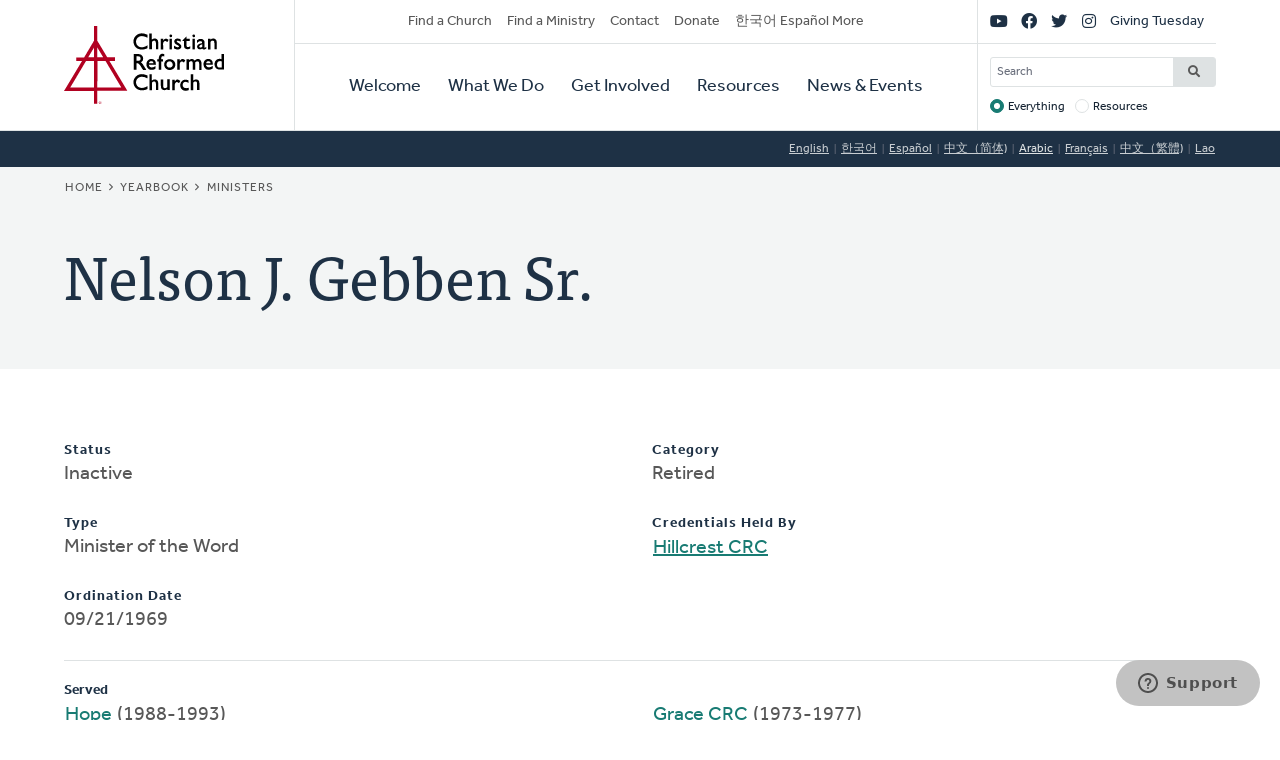

--- FILE ---
content_type: text/html; charset=UTF-8
request_url: https://www.crcna.org/ministers/552?language=ar
body_size: 5532
content:


<!DOCTYPE html>
<html lang="ar" prefix="og: https://ogp.me/ns#">
  <head>
    <meta charset="utf-8" />
<noscript><style>form.antibot * :not(.antibot-message) { display: none !important; }</style>
</noscript><style>/* @see https://github.com/aFarkas/lazysizes#broken-image-symbol */.js img.lazyload:not([src]) { visibility: hidden; }/* @see https://github.com/aFarkas/lazysizes#automatically-setting-the-sizes-attribute */.js img.lazyloaded[data-sizes=auto] { display: block; width: 100%; }</style>
<meta name="description" content="The Christian Reformed Church is a diverse family of healthy congregations, assemblies, and ministries expressing the good news of God’s kingdom that transforms lives and communities worldwide." />
<meta name="abstract" content="The Christian Reformed Church is a diverse family of healthy congregations, assemblies, and ministries expressing the good news of God’s kingdom that transforms lives and communities worldwide." />
<link rel="canonical" href="https://www.crcna.org/ministers/552?language=ar" />
<meta property="og:site_name" content="Christian Reformed Church" />
<meta property="og:url" content="https://www.crcna.org/ministers/552?language=ar" />
<meta property="og:title" content="Nelson J. Gebben Sr." />
<meta name="Generator" content="Drupal 11 (https://www.drupal.org)" />
<meta name="MobileOptimized" content="width" />
<meta name="HandheldFriendly" content="true" />
<meta name="viewport" content="width=device-width, initial-scale=1.0" />
<link rel="icon" href="/themes/custom/crcna/favicon.ico" type="image/vnd.microsoft.icon" />

    <title>Nelson J. Gebben Sr. | Christian Reformed Church</title>
    <link rel="stylesheet" media="all" href="/sites/default/files/css/css_pCpW8XxaxS7TjxFdb8kH-qlp98fKxIQBw6zkXIwtL0M.css?delta=0&amp;language=ar&amp;theme=crcna&amp;include=eJxNjEEKgDAMwD602ed4lK6WMe1WaSfo7x140FtIIKTGsNp5oEy44RXoJ0rnGqV4D2TUELJoQonkHrJqFl7IGV4cNGNnq2j7vzb9tN8-jpDQ-QHU6C4-" />
<link rel="stylesheet" media="all" href="https://use.typekit.net/flm0bdx.css" />
<link rel="stylesheet" media="all" href="/sites/default/files/css/css_lgS7wPdMH1QJKFix13u4DPWORUV0s-ExqnBNQSOBJcY.css?delta=2&amp;language=ar&amp;theme=crcna&amp;include=eJxNjEEKgDAMwD602ed4lK6WMe1WaSfo7x140FtIIKTGsNp5oEy44RXoJ0rnGqV4D2TUELJoQonkHrJqFl7IGV4cNGNnq2j7vzb9tN8-jpDQ-QHU6C4-" />

    <script type="application/json" data-drupal-selector="drupal-settings-json">{"path":{"baseUrl":"\/","pathPrefix":"","currentPath":"ministers\/552","currentPathIsAdmin":false,"isFront":false,"currentLanguage":"en","currentQuery":{"language":"ar"}},"pluralDelimiter":"\u0003","suppressDeprecationErrors":true,"gtag":{"tagId":"","consentMode":false,"otherIds":[],"events":[],"additionalConfigInfo":[]},"ajaxPageState":{"libraries":"[base64]","theme":"crcna","theme_token":null},"ajaxTrustedUrl":{"\/crcna-search":true},"gtm":{"tagId":null,"settings":{"data_layer":"dataLayer","include_classes":false,"allowlist_classes":"","blocklist_classes":"","include_environment":false,"environment_id":"","environment_token":""},"tagIds":["GTM-NHZGPL6"]},"lazy":{"lazysizes":{"lazyClass":"lazyload","loadedClass":"lazyloaded","loadingClass":"lazyloading","preloadClass":"lazypreload","errorClass":"lazyerror","autosizesClass":"lazyautosizes","srcAttr":"data-src","srcsetAttr":"data-srcset","sizesAttr":"data-sizes","minSize":40,"customMedia":[],"init":true,"expFactor":1.5,"hFac":0.80000000000000004,"loadMode":2,"loadHidden":true,"ricTimeout":0,"throttleDelay":125,"plugins":{"native-loading":"native-loading\/ls.native-loading","unveilhooks":"unveilhooks\/ls.unveilhooks"}},"placeholderSrc":"","preferNative":false,"minified":true,"libraryPath":"\/libraries\/lazysizes"},"googlePSE":{"language":"ar","displayWatermark":0},"crcna_donations":{"cron_last":1768421772},"user":{"uid":0,"permissionsHash":"a7442bbe1027c7c2a9b821d69faa6bff9014fa7d02c9292d84138b515fb7a3d1"}}</script>
<script src="/sites/default/files/js/js_arK0-O0CzS_i1TzS2_i3XGb5xVpJVEJywuvbqq2rpUY.js?scope=header&amp;delta=0&amp;language=ar&amp;theme=crcna&amp;include=eJxdikEOwjAMBD8U8HM4RlsT0rROjBwfKK8nVQEJLqOd3WXjBuKdMYtOkNPSw-HX0u-CjVibgz1OorxGnuGfgzZ40dbpplbfZU8wnskN46wtRZbCa8iqWYb0REcc6QJPVmHf1ZEpD_z7GQsev2UNgudGO15lbUwm"></script>
<script src="/modules/contrib/google_tag/js/gtag.js?t8fc0u"></script>
<script src="/modules/contrib/google_tag/js/gtm.js?t8fc0u"></script>

      </head>
  <body class="no-sidebar logged-out direction--rtl">
        <a href="#main-content" class="visually-hidden focusable" id="skip-to-main">
      Skip to main content
    </a>
    <noscript><iframe src="https://www.googletagmanager.com/ns.html?id=GTM-NHZGPL6"
                  height="0" width="0" style="display:none;visibility:hidden"></iframe></noscript>

      <div class="dialog-off-canvas-main-canvas" dir="ltr" data-off-canvas-main-canvas>
    

<div id="page"  class="page page-wrapper contained">

	<header role="banner" id="header" class="header">
		<div id="header">
			<div class="layout-container">
				<div class="header__branding">
					<a id="logo" name="Home" class="logo" href="https://www.crcna.org/?language=ar">
						<span class="visually-hidden">Home</span>
					</a>
				</div>
				<div class="header__menus">

					<button id="toggle-search" class="toggle toggle--search" aria-controls="search" aria-expanded="false" aria-haspopup="menu">
						<i class="icon far fa-search" aria-hidden="true"></i>
						<div class="text">Search</div>
					</button>

					<div id="search" class="search">
						

  <div class="header-bottom-right-region">
    <div class="search-block-form google-cse block searchform" data-drupal-selector="search-block-form" id="block-searchform" role="search">
  
    
      <form action="/crcna-search" method="get" id="search-block-form" accept-charset="UTF-8" class="search-block-form">
  <div class="js-form-item form-item js-form-type-search form-item-keys js-form-item-keys form-no-label">
      <label for="edit-keys" class="visually-hidden">Search</label>
        <input title="Enter the terms you wish to search for." placeholder="Search" data-drupal-selector="edit-keys" type="search" id="edit-keys" name="keys" value="" size="15" maxlength="128" class="form-search" />

        </div>
<fieldset data-drupal-selector="edit-target" id="edit-target--wrapper" class="fieldgroup form-composite js-form-item form-item js-form-wrapper form-wrapper">
      <legend>
    <span class="fieldset-legend">Target</span>
  </legend>
  <div class="fieldset-wrapper">
                <div id="edit-target"><div class="js-form-item form-item js-form-type-radio form-item-target js-form-item-target">
        <input data-drupal-selector="edit-target-everything" type="radio" id="edit-target-everything" name="target" value="everything" checked="checked" class="form-radio" />

        <label for="edit-target-everything" class="option">Everything</label>
      </div>
<div class="js-form-item form-item js-form-type-radio form-item-target js-form-item-target">
        <input data-drupal-selector="edit-target-resources" type="radio" id="edit-target-resources" name="target" value="resources" class="form-radio" />

        <label for="edit-target-resources" class="option">Resources</label>
      </div>
</div>

          </div>
</fieldset>
<div data-drupal-selector="edit-actions" class="form-actions js-form-wrapper form-wrapper" id="edit-actions"><input data-drupal-selector="edit-submit" type="submit" id="edit-submit" value="Search" class="button js-form-submit form-submit" />
</div>

</form>

  </div>

  </div>

					</div>

					<button id="toggle-menu" class="toggle toggle--menu" aria-controls="mobile-menu" aria-expanded="false" aria-haspopup="menu">
						<i class="icon far fa-bars" aria-hidden="true"></i>
						<div class="text">Menu</div>
					</button>
											<div id="top-menu" class="top-menu">
							

  <div class="header-top-left-region">
    <nav role="navigation" aria-labelledby="block-secondarynavigation-menu" id="block-secondarynavigation" class="block secondarynavigation menu-block">
            
  <h2 class="visually-hidden" id="block-secondarynavigation-menu">Secondary Navigation</h2>
  

        
              <ul class="clearfix menu">
                    <li class="menu-item">
                  <a href="/churches?language=ar" data-drupal-link-system-path="node/3588">Find a Church</a>
                        </li>
                <li class="menu-item">
                  <a href="/other/find-ministry?language=ar" data-drupal-link-system-path="node/3589">Find a Ministry</a>
                        </li>
                <li class="menu-item">
                  <a href="/contact?language=ar" data-drupal-link-system-path="node/3596">Contact</a>
                        </li>
                <li class="menu-item">
                  <a href="/donate?language=ar" data-drupal-link-system-path="node/3595">Donate</a>
                        </li>
                <li class="menu-item">
                  <a href="/languages?language=ar" data-drupal-link-system-path="node/3943389">한국어 Español More</a>
                        </li>
        </ul>
  


  </nav>

  </div>

						</div>

						<div id="mobile-menu" class="mobile-menu">
							<div class="main-menu">
								

  <div class="header-bottom-left-region">
    <nav role="navigation" aria-labelledby="block-primarynavigation-menu" id="block-primarynavigation" class="block primarynavigation menu-block">
            
  <h2 class="visually-hidden" id="block-primarynavigation-menu">Primary Navigation</h2>
  

        
              <ul class="clearfix menu">
                    <li class="menu-item">
                  <a href="/welcome?language=ar" data-drupal-link-system-path="node/3590">Welcome</a>
                        </li>
                <li class="menu-item">
                  <a href="/ministries?language=ar" data-drupal-link-system-path="node/3591">What We Do</a>
                        </li>
                <li class="menu-item">
                  <a href="/get-involved?language=ar" data-drupal-link-system-path="node/3592">Get Involved</a>
                        </li>
                <li class="menu-item">
                  <a href="/resources?language=ar" data-drupal-link-system-path="node/3593">Resources</a>
                        </li>
                <li class="menu-item">
                  <a href="/news-and-events?language=ar" data-drupal-link-system-path="node/3594">News &amp; Events</a>
                        </li>
        </ul>
  


  </nav>

  </div>

							</div>
							<div class="social-menu">
								

  <div class="header-top-right-region">
    <nav role="navigation" aria-labelledby="block-sociallinks-menu" id="block-sociallinks" class="block sociallinks menu-block">
            
  <h2 class="visually-hidden" id="block-sociallinks-menu">Social Links</h2>
  

        
							<ul class="clearfix menu">
																	<li data-icon="fab fa-youtube" class="menu-item">
													<a href="http://youTube.com/crcna" class="has-icon">
								<i class="fab fa-youtube"></i>
								<span class="visually-hidden">YouTube</span>
							</a>
						
											</li>
														<li data-icon="fab fa-facebook" class="menu-item">
													<a href="https://www.facebook.com/crcna" class="has-icon">
								<i class="fab fa-facebook"></i>
								<span class="visually-hidden">Facebook</span>
							</a>
						
											</li>
														<li data-icon="fab fa-twitter" class="menu-item">
													<a href="https://twitter.com/crcna" class="has-icon">
								<i class="fab fa-twitter"></i>
								<span class="visually-hidden">Twitter</span>
							</a>
						
											</li>
														<li data-icon="fab fa-instagram" class="menu-item">
													<a href="https://www.instagram.com/crcna/" class="has-icon">
								<i class="fab fa-instagram"></i>
								<span class="visually-hidden">Instagram</span>
							</a>
						
											</li>
														<li class="menu-item">
													<a href="/givingtuesday?language=ar" data-drupal-link-system-path="node/4485489">Giving Tuesday</a>
						
											</li>
							</ul>
			


  </nav>

  </div>

							</div>
						</div>
					
				</div>
			</div>
		</div>
	</header>

	

	<main role="main" class="content-main">
		<a id="main-content" tabindex="-1"></a>
		
					

  <div class="language-switcher-region">
    <div class="language-switcher-language-session block languageswitcher" id="block-languageswitcher" role="navigation">
  
    
      <ul class="links"><li data-drupal-link-query="{&quot;language&quot;:&quot;en&quot;}" data-drupal-link-system-path="ministers/552"><a href="/ministers/552?language=en" class="language-link" title="English" data-drupal-link-query="{&quot;language&quot;:&quot;en&quot;}" data-drupal-link-system-path="ministers/552">English</a></li><li data-drupal-link-query="{&quot;language&quot;:&quot;ko&quot;}" data-drupal-link-system-path="ministers/552"><a href="/ministers/552?language=ko" class="language-link" title="Korean" data-drupal-link-query="{&quot;language&quot;:&quot;ko&quot;}" data-drupal-link-system-path="ministers/552">한국어</a></li><li data-drupal-link-query="{&quot;language&quot;:&quot;es&quot;}" data-drupal-link-system-path="ministers/552"><a href="/ministers/552?language=es" class="language-link" title="Spanish" data-drupal-link-query="{&quot;language&quot;:&quot;es&quot;}" data-drupal-link-system-path="ministers/552">Español</a></li><li data-drupal-link-query="{&quot;language&quot;:&quot;zh-hans&quot;}" data-drupal-link-system-path="ministers/552"><a href="/ministers/552?language=zh-hans" class="language-link" title="Chinese, Simplified" data-drupal-link-query="{&quot;language&quot;:&quot;zh-hans&quot;}" data-drupal-link-system-path="ministers/552">中文（简体)</a></li><li data-drupal-link-query="{&quot;language&quot;:&quot;ar&quot;}" data-drupal-link-system-path="ministers/552" class="is-active" aria-current="page"><a href="/ministers/552?language=ar" class="language-link session-active is-active" title="Arabic" data-drupal-link-query="{&quot;language&quot;:&quot;ar&quot;}" data-drupal-link-system-path="ministers/552" aria-current="page">Arabic</a></li><li data-drupal-link-query="{&quot;language&quot;:&quot;fr&quot;}" data-drupal-link-system-path="ministers/552"><a href="/ministers/552?language=fr" class="language-link" title="French" data-drupal-link-query="{&quot;language&quot;:&quot;fr&quot;}" data-drupal-link-system-path="ministers/552">Français</a></li><li data-drupal-link-query="{&quot;language&quot;:&quot;zh-hant&quot;}" data-drupal-link-system-path="ministers/552"><a href="/ministers/552?language=zh-hant" class="language-link" title="Chinese, Traditional" data-drupal-link-query="{&quot;language&quot;:&quot;zh-hant&quot;}" data-drupal-link-system-path="ministers/552">中文（繁體)</a></li><li data-drupal-link-query="{&quot;language&quot;:&quot;lo&quot;}" data-drupal-link-system-path="ministers/552"><a href="/ministers/552?language=lo" class="language-link" title="Lao" data-drupal-link-query="{&quot;language&quot;:&quot;lo&quot;}" data-drupal-link-system-path="ministers/552">Lao</a></li></ul>
  </div>

  </div>

		
					<div class="highlighted">
				

  <div class="highlighted-region">
    <div id="block-crcna-breadcrumbs" class="block crcna-breadcrumbs">
  
    
        <nav role="navigation" aria-labelledby="system-breadcrumb" class="breadcrumb">
    <h2 id="system-breadcrumb" class="visually-hidden">Breadcrumb</h2>
    <ol>
          <li>
                  <a href="/?language=ar">Home</a>
              </li>
          <li>
                  <a href="/yearbook?language=ar">Yearbook</a>
              </li>
          <li>
                  <a href="/yearbook/ministers?language=ar">Ministers</a>
              </li>
        </ol>
  </nav>

  </div>
<div id="block-crcnabanner" class="block crcnabanner">
  
    
      
<div class="banner">
  <div class="banner__wrapper">

    <div class="banner__text">
      <div class="layout-container">
        <div class="text">
          <h1>Nelson J. Gebben Sr.</h1>
        </div>
      </div>
    </div>
  </div>

</div>

  </div>

  </div>

			</div>
		
		
		
					

  <div class="messages-region">
    <div data-drupal-messages-fallback class="hidden"></div>

  </div>

		
		<div class="main-content">
			<div class="layout-content">
				

  <div class="content-region">
    <div id="block-crcna-content" class="block crcna-content">
  
    
      <div id="minister-page"><div class="columns"><div class="js-form-item form-item js-form-type-item form-item- js-form-item-">
      <label>Status</label>
        Inactive
        </div>
<div class="js-form-item form-item js-form-type-item form-item- js-form-item-">
      <label>Type</label>
        Minister of the Word
        </div>
<div class="js-form-item form-item js-form-type-item form-item- js-form-item-">
      <label>Ordination Date</label>
        09/21/1969
        </div>
<div class="js-form-item form-item js-form-type-item form-item- js-form-item-">
      <label>Category</label>
        Retired
        </div>
<div class="js-form-item form-item js-form-type-item form-item- js-form-item-">
      <label>Credentials Held By</label>
        <a href="/churches/4412?language=ar">Hillcrest CRC</a>
        </div>
</div>
<hr />
<strong>Served</strong>
<ul><li><a href="/churches/807?language=ar">Hope</a> (1988-1993)</li><li><a href="/churches/1835?language=ar">Palo Alto CRC</a> (1978-1988)</li><li><a href="/churches/9309?language=ar">Covenant Christian Reformed Church</a> (1977-1978)</li><li><a href="/churches/6381?language=ar">Grace CRC</a> (1973-1977)</li><li><a href="/churches/9914?language=ar">Calvary Community</a> (1969-1973)</li></ul></div>

  </div>

  </div>

			</div>

					</div>
		
	</main>

	
	<footer role="contentinfo" id="footer" class="footer">
							<div class="footer__bottom">
				<div class="layout-container">
											<div class="footer__left">
							

  <div class="footer-left-region">
    <div id="block-crcnacopyright" class="block crcnacopyright">
  
    
      Unless otherwise noted, all content &copy; 2026 Christian Reformed Church in North America (CRCNA). All rights reserved.
  </div>
<nav role="navigation" aria-labelledby="block-footer-menu" id="block-footer" class="block footer menu-block">
            
  <h2 class="visually-hidden" id="block-footer-menu">Footer</h2>
  

        
              <ul class="clearfix menu">
                    <li class="menu-item">
                  <a href="https://www.crcna.org/sites/default/files/crcna_privacy_policy.pdf">Privacy Policy</a>
                        </li>
        </ul>
  


  </nav>

  </div>

						</div>
																<div class="footer__right">
							

  <div class="footer-right-region">
    <div id="block-crcnacontact" class="block crcnacontact">
  
    
      <div class="contact-container"><div class="contact-info"><a href="tel:800-272-5125" class="contact contact--phone">800-272-5125</a></div><div class="contact-info"><a href="/cdn-cgi/l/email-protection#a9c0c7cfc6e9cadbcac7c887c6dbce" class="contact contact--email"><span class="__cf_email__" data-cfemail="2841464e47684b5a4b464906475a4f">[email&#160;protected]</span></a></div><div class="contact-info"><a href="https://support.crcna.org/hc/en-us/requests/new" class="contact contact--chat">Live Chat</a></div></div><div class="contact-link"><a href="/contact?language=ar">See All Contact Info</a></div>
  </div>

  </div>

						</div>
																<div class="footer__middle">
							

  <div class="footer-middle-region">
    <nav role="navigation" aria-labelledby="block-getconnected-menu" id="block-getconnected" class="block getconnected menu-block">
      
  <h2 id="block-getconnected-menu">Get Connected</h2>
  

        
              <ul class="clearfix menu">
                    <li class="menu-item">
                  <a href="/news-and-events/crc-news-weekly-email?language=ar" data-drupal-link-system-path="node/3619">Weekly Email</a>
                        </li>
                <li class="menu-item">
                  <a href="https://network.crcna.org/">The Network</a>
                        </li>
                <li class="menu-item">
                  <a href="https://www.facebook.com/crcna">Facebook</a>
                        </li>
                <li class="menu-item">
                  <a href="https://twitter.com/crcna">Twitter</a>
                        </li>
                <li class="menu-item">
                  <a href="https://www.instagram.com/crcna/">Instagram</a>
                        </li>
        </ul>
  


  </nav>
<nav role="navigation" aria-labelledby="block-getinvolved-menu" id="block-getinvolved" class="block getinvolved menu-block">
      
  <h2 id="block-getinvolved-menu">Get Involved</h2>
  

        
              <ul class="clearfix menu">
                    <li class="menu-item">
                  <a href="/church-finder">Find a Church</a>
                        </li>
                <li class="menu-item">
                  <a href="/other/find-ministry?language=ar" data-drupal-link-system-path="node/3589">Find a Ministry</a>
                        </li>
                <li class="menu-item">
                  <a href="/donate?language=ar" data-drupal-link-system-path="node/3595">Donate</a>
                        </li>
                <li class="menu-item">
                  <a href="/get-involved/volunteer?language=ar" data-drupal-link-system-path="node/3606">Volunteer</a>
                        </li>
                <li class="menu-item">
                  <a href="/get-involved/careers?language=ar" data-drupal-link-system-path="node/3607">Careers</a>
                        </li>
        </ul>
  


  </nav>
<nav role="navigation" aria-labelledby="block-quicklinks-menu" id="block-quicklinks" class="block quicklinks menu-block">
      
  <h2 id="block-quicklinks-menu">Quick Links</h2>
  

        
              <ul class="clearfix menu">
                    <li class="menu-item">
                  <a href="https://www.thebanner.org/">The Banner</a>
                        </li>
                <li class="menu-item">
                  <a href="https://crcna.wufoo.com/forms/qa6fexc1cq1rc8/">Address Change Form</a>
                        </li>
                <li class="menu-item">
                  <a href="/comment-guidelines?language=ar" data-drupal-link-system-path="node/3943222">Comment Guidelines</a>
                        </li>
                <li class="menu-item">
                  <a href="/news-and-events/press-and-media-resources?language=ar" data-drupal-link-system-path="node/3618">For the Media</a>
                        </li>
                <li class="menu-item">
                  <a href="/welcome/governance?language=ar" data-drupal-link-system-path="node/3613">Governance</a>
                        </li>
        </ul>
  


  </nav>

  </div>

						</div>
									</div>
			</div>
			</footer>

</div>

  </div>

    
    <script data-cfasync="false" src="/cdn-cgi/scripts/5c5dd728/cloudflare-static/email-decode.min.js"></script><script src="/core/assets/vendor/jquery/jquery.min.js?v=4.0.0-rc.1"></script>
<script src="/sites/default/files/js/js_fbuwnMNXcVNe2qwfK0jWRm_SF8WuuZhqwIT59Kqnuo0.js?scope=footer&amp;delta=1&amp;language=ar&amp;theme=crcna&amp;include=eJxdikEOwjAMBD8U8HM4RlsT0rROjBwfKK8nVQEJLqOd3WXjBuKdMYtOkNPSw-HX0u-CjVibgz1OorxGnuGfgzZ40dbpplbfZU8wnskN46wtRZbCa8iqWYb0REcc6QJPVmHf1ZEpD_z7GQsev2UNgudGO15lbUwm"></script>
<script src="https://kit.fontawesome.com/7b18199a46.js" crossorigin="anonymous"></script>
<script src="/sites/default/files/js/js_G2V3isiAv_Ny2Z1fvhfiE9J28q0NTa4pOrIE8f31cbQ.js?scope=footer&amp;delta=3&amp;language=ar&amp;theme=crcna&amp;include=eJxdikEOwjAMBD8U8HM4RlsT0rROjBwfKK8nVQEJLqOd3WXjBuKdMYtOkNPSw-HX0u-CjVibgz1OorxGnuGfgzZ40dbpplbfZU8wnskN46wtRZbCa8iqWYb0REcc6QJPVmHf1ZEpD_z7GQsev2UNgudGO15lbUwm"></script>

  </body>
</html>
